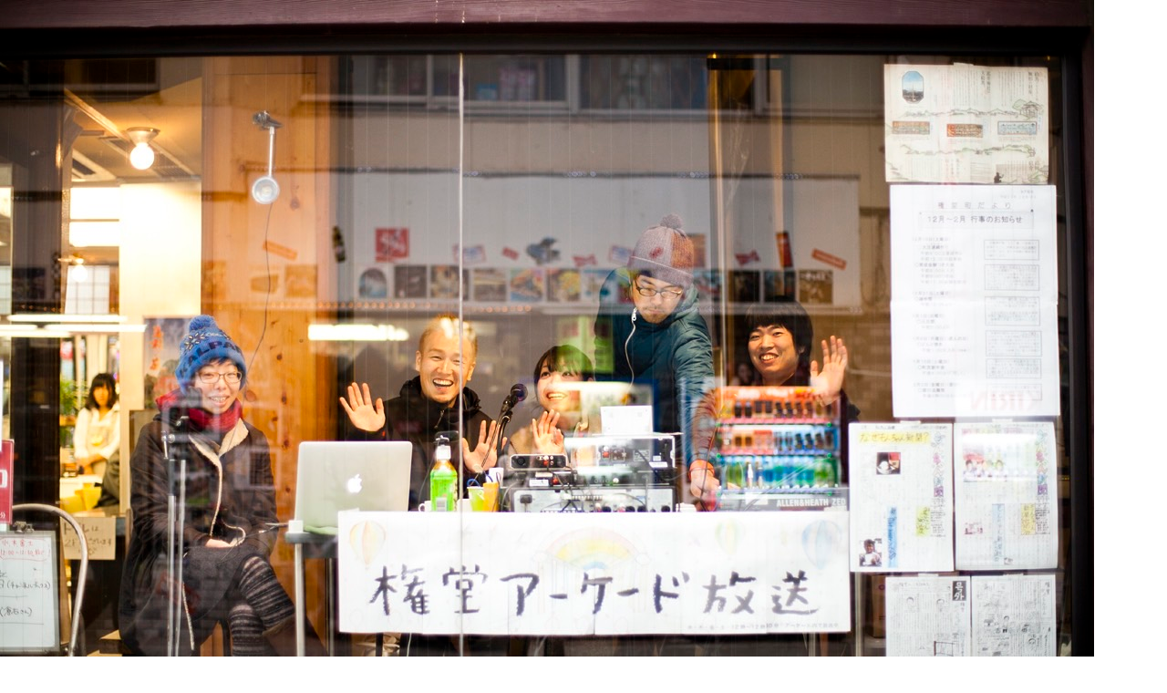

--- FILE ---
content_type: text/html; charset=UTF-8
request_url: https://monzen-nagano.net/backup-mtsite/blog/assets_c/2011/12/_MG_4566-6269.php
body_size: 242
content:
<!DOCTYPE html PUBLIC "-//W3C//DTD XHTML 1.0 Transitional//EN" "http://www.w3.org/TR/xhtml1/DTD/xhtml1-transitional.dtd">
<html xmlns="http://www.w3.org/1999/xhtml" id="sixapart-standard">
<head><title>/backup-mtsite/blog/images/_MG_4566.jpg</title></head>
<body id="uploaded-image-popup" class="popup" style="margin: 0;padding: 0;">
    <img src="/backup-mtsite/blog/images/_MG_4566.jpg" width="1200" height="800" alt="/backup-mtsite/blog/images/_MG_4566.jpg" style="margin: 0;padding: 0;border: 0;" />
</body>
</html>
